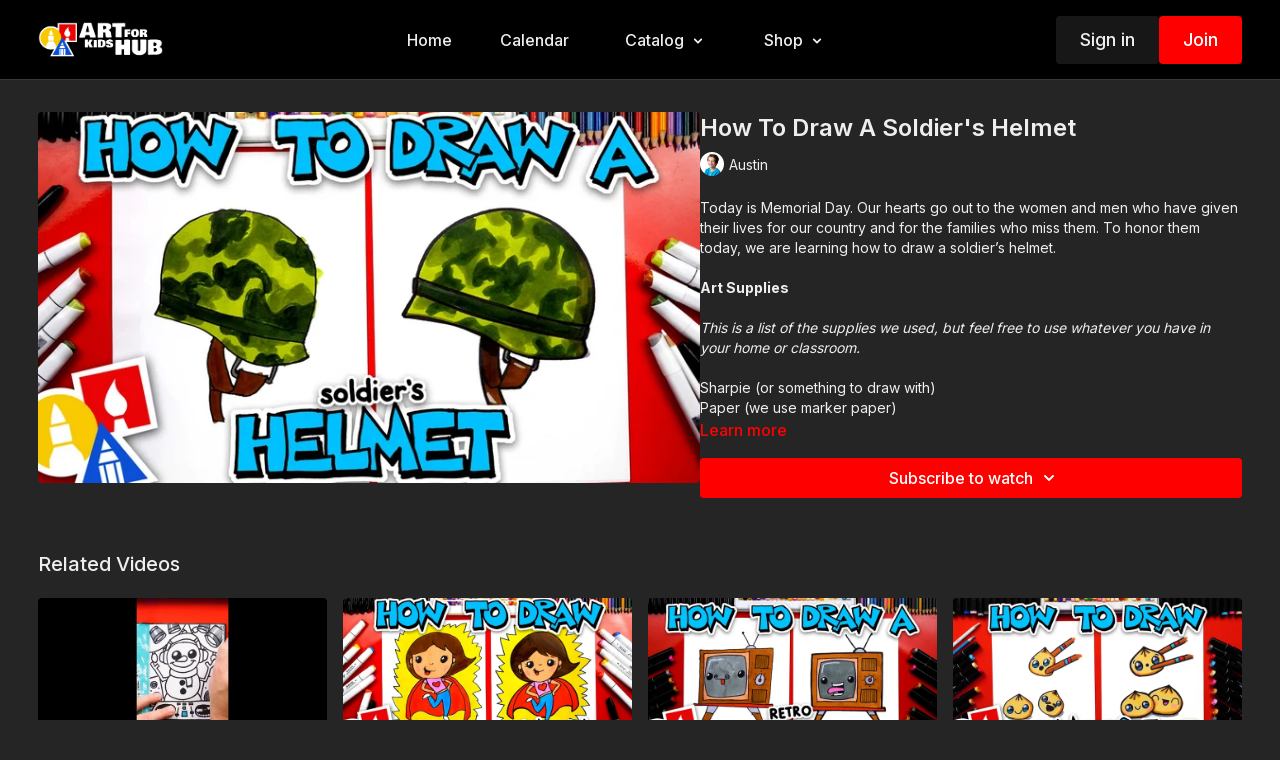

--- FILE ---
content_type: text/vnd.turbo-stream.html; charset=utf-8
request_url: https://artforkidshub.tv/programs/how-to-draw-a-soldiers-helmet.turbo_stream?playlist_position=thumbnails&preview=false
body_size: -262
content:
<turbo-stream action="update" target="program_show"><template>
  <turbo-frame id="program_player">
      <turbo-frame id="program_content" src="/programs/how-to-draw-a-soldiers-helmet/program_content?playlist_position=thumbnails&amp;preview=false">
</turbo-frame></turbo-frame></template></turbo-stream>

--- FILE ---
content_type: text/html; charset=utf-8
request_url: https://artforkidshub.tv/programs/how-to-draw-a-soldiers-helmet/related
body_size: 11939
content:
<turbo-frame id="program_related" target="_top">

    <div class="container " data-area="program-related-videos">
      <div class="cbt-related mt-8  pb-16">
        <div class="cbt-related-title text-xl font-medium">Related Videos</div>
          <div class="mt-5 grid grid-cols-1 sm:grid-cols-2 md:grid-cols-3 lg:grid-cols-4 xl:grid-cols-4 gap-x-4 gap-y-6">
              <div data-area="related-video-item" class="">
                <swiper-slide
  data-card="video_3376039"
  data-custom="content-card"
  class="self-start hotwired"
    data-short-description="Draw a snowman and then give him or her a job! I turned mine into a DJ, what job will you give yours?"
    data-author-title-0="Rob" data-author-permalink-0="author-U91Y1ZXajVI"
>

  <a class="card-image-container" data-turbo="true" data-turbo-prefetch="false" data-turbo-action="advance" data-turbo-frame="_top" onclick="window.CatalogAnalytics(&#39;clickContentItem&#39;, &#39;video&#39;, &#39;3376039&#39;, &#39;Related Videos&#39;); window.CatalogAnalytics(&#39;clickRelatedVideo&#39;, &#39;3376039&#39;, &#39;1&#39;, &#39;program_page&#39;)" href="/programs/sketchbook-challenge-snowman-with-a-job">
    <div class="image-container relative" data-test="catalog-card">
  <div class="relative image-content">
    <div aria-hidden="true" style="padding-bottom: 56%;"></div>
    <img loading="lazy" alt="Sketchbook Challenge - Snowman With A Job" decoding="async"
         src="https://alpha.uscreencdn.com/images/programs/3376039/horizontal/ca3153e9-41e3-4600-af04-1154ec911c4f.jpg?auto=webp&width=350"
         srcset="https://alpha.uscreencdn.com/images/programs/3376039/horizontal/ca3153e9-41e3-4600-af04-1154ec911c4f.jpg?auto=webp&width=350 350w,
            https://alpha.uscreencdn.com/images/programs/3376039/horizontal/ca3153e9-41e3-4600-af04-1154ec911c4f.jpg?auto=webp&width=700 2x,
            https://alpha.uscreencdn.com/images/programs/3376039/horizontal/ca3153e9-41e3-4600-af04-1154ec911c4f.jpg?auto=webp&width=1050 3x"
         class="card-image b-image absolute object-cover h-full top-0 left-0" style="opacity: 1;">
  </div>
    <div class="badge flex justify-center items-center text-white content-card-badge z-0">
      <span class="badge-item">00:37</span>
      <svg xmlns="http://www.w3.org/2000/svg" width="13" height="9" viewBox="0 0 13 9" fill="none" class="badge-item content-watched-icon" data-test="content-watched-icon">
  <path fill-rule="evenodd" clip-rule="evenodd" d="M4.99995 7.15142L12.0757 0.0756836L12.9242 0.924212L4.99995 8.84848L0.575684 4.42421L1.42421 3.57568L4.99995 7.15142Z" fill="currentColor"></path>
</svg>

    </div>

</div>
<div class="content-watched-overlay"></div>

</a>  <a class="card-title" data-turbo="true" data-turbo-prefetch="false" data-turbo-action="advance" data-turbo-frame="_top" title="Sketchbook Challenge - Snowman With A Job" aria-label="Sketchbook Challenge - Snowman With A Job" onclick="window.CatalogAnalytics(&#39;clickContentItem&#39;, &#39;video&#39;, &#39;3376039&#39;, &#39;Related Videos&#39;); window.CatalogAnalytics(&#39;clickRelatedVideo&#39;, &#39;3376039&#39;, &#39;1&#39;, &#39;program_page&#39;)" href="/programs/sketchbook-challenge-snowman-with-a-job">
    <span class="line-clamp-2">
      Sketchbook Challenge - Snowman With A Job
    </span>
</a></swiper-slide>


              </div>
              <div data-area="related-video-item" class="">
                <swiper-slide
  data-card="video_429455"
  data-custom="content-card"
  class="self-start hotwired"
    data-short-description="Mother&#39;s Day is coming up! Today, we&#39;re going to learn how to draw SUPERMOM! "
>

  <a class="card-image-container" data-turbo="true" data-turbo-prefetch="false" data-turbo-action="advance" data-turbo-frame="_top" onclick="window.CatalogAnalytics(&#39;clickContentItem&#39;, &#39;video&#39;, &#39;429455&#39;, &#39;Related Videos&#39;); window.CatalogAnalytics(&#39;clickRelatedVideo&#39;, &#39;429455&#39;, &#39;2&#39;, &#39;program_page&#39;)" href="/programs/how-to-draw-super-mom-mothers-day">
    <div class="image-container relative" data-test="catalog-card">
  <div class="relative image-content">
    <div aria-hidden="true" style="padding-bottom: 56%;"></div>
    <img loading="lazy" alt="How To Draw Super Mom - Mother&#39;s Day" decoding="async"
         src="https://alpha.uscreencdn.com/images/programs/429455/horizontal/9060_2Fcatalog_image_2F519172_2FXXxLsH7KTsCIaaM3TGqS_How-To-Draw-Super-Mom---Mothers-Day-thumbnail.jpg?auto=webp&width=350"
         srcset="https://alpha.uscreencdn.com/images/programs/429455/horizontal/9060_2Fcatalog_image_2F519172_2FXXxLsH7KTsCIaaM3TGqS_How-To-Draw-Super-Mom---Mothers-Day-thumbnail.jpg?auto=webp&width=350 350w,
            https://alpha.uscreencdn.com/images/programs/429455/horizontal/9060_2Fcatalog_image_2F519172_2FXXxLsH7KTsCIaaM3TGqS_How-To-Draw-Super-Mom---Mothers-Day-thumbnail.jpg?auto=webp&width=700 2x,
            https://alpha.uscreencdn.com/images/programs/429455/horizontal/9060_2Fcatalog_image_2F519172_2FXXxLsH7KTsCIaaM3TGqS_How-To-Draw-Super-Mom---Mothers-Day-thumbnail.jpg?auto=webp&width=1050 3x"
         class="card-image b-image absolute object-cover h-full top-0 left-0" style="opacity: 1;">
  </div>
    <div class="badge flex justify-center items-center text-white content-card-badge z-0">
      <span class="badge-item">08:32</span>
      <svg xmlns="http://www.w3.org/2000/svg" width="13" height="9" viewBox="0 0 13 9" fill="none" class="badge-item content-watched-icon" data-test="content-watched-icon">
  <path fill-rule="evenodd" clip-rule="evenodd" d="M4.99995 7.15142L12.0757 0.0756836L12.9242 0.924212L4.99995 8.84848L0.575684 4.42421L1.42421 3.57568L4.99995 7.15142Z" fill="currentColor"></path>
</svg>

    </div>

</div>
<div class="content-watched-overlay"></div>

</a>  <a class="card-title" data-turbo="true" data-turbo-prefetch="false" data-turbo-action="advance" data-turbo-frame="_top" title="How To Draw Super Mom - Mother&#39;s Day" aria-label="How To Draw Super Mom - Mother&#39;s Day" onclick="window.CatalogAnalytics(&#39;clickContentItem&#39;, &#39;video&#39;, &#39;429455&#39;, &#39;Related Videos&#39;); window.CatalogAnalytics(&#39;clickRelatedVideo&#39;, &#39;429455&#39;, &#39;2&#39;, &#39;program_page&#39;)" href="/programs/how-to-draw-super-mom-mothers-day">
    <span class="line-clamp-2">
      How To Draw Super Mom - Mother&#39;s Day
    </span>
</a></swiper-slide>


              </div>
              <div data-area="related-video-item" class="">
                <swiper-slide
  data-card="video_2110541"
  data-custom="content-card"
  class="self-start hotwired"
    data-short-description="Follow along with us and learn how to draw a funny cartoon of a retro tv!"
    data-author-title-0="Austin" data-author-permalink-0="author-NgM0uA7Z2AY"
>

  <a class="card-image-container" data-turbo="true" data-turbo-prefetch="false" data-turbo-action="advance" data-turbo-frame="_top" onclick="window.CatalogAnalytics(&#39;clickContentItem&#39;, &#39;video&#39;, &#39;2110541&#39;, &#39;Related Videos&#39;); window.CatalogAnalytics(&#39;clickRelatedVideo&#39;, &#39;2110541&#39;, &#39;3&#39;, &#39;program_page&#39;)" href="/programs/how-to-draw-a-retro-tv">
    <div class="image-container relative" data-test="catalog-card">
  <div class="relative image-content">
    <div aria-hidden="true" style="padding-bottom: 56%;"></div>
    <img loading="lazy" alt="How To Draw A Retro TV Cartoon" decoding="async"
         src="https://alpha.uscreencdn.com/images/programs/2110541/horizontal/How-To-Draw-A-Retro-tv-thumbnail.1677508074.jpg?auto=webp&width=350"
         srcset="https://alpha.uscreencdn.com/images/programs/2110541/horizontal/How-To-Draw-A-Retro-tv-thumbnail.1677508074.jpg?auto=webp&width=350 350w,
            https://alpha.uscreencdn.com/images/programs/2110541/horizontal/How-To-Draw-A-Retro-tv-thumbnail.1677508074.jpg?auto=webp&width=700 2x,
            https://alpha.uscreencdn.com/images/programs/2110541/horizontal/How-To-Draw-A-Retro-tv-thumbnail.1677508074.jpg?auto=webp&width=1050 3x"
         class="card-image b-image absolute object-cover h-full top-0 left-0" style="opacity: 1;">
  </div>
    <div class="badge flex justify-center items-center text-white content-card-badge z-0">
      <span class="badge-item">10:07</span>
      <svg xmlns="http://www.w3.org/2000/svg" width="13" height="9" viewBox="0 0 13 9" fill="none" class="badge-item content-watched-icon" data-test="content-watched-icon">
  <path fill-rule="evenodd" clip-rule="evenodd" d="M4.99995 7.15142L12.0757 0.0756836L12.9242 0.924212L4.99995 8.84848L0.575684 4.42421L1.42421 3.57568L4.99995 7.15142Z" fill="currentColor"></path>
</svg>

    </div>

</div>
<div class="content-watched-overlay"></div>

</a>  <a class="card-title" data-turbo="true" data-turbo-prefetch="false" data-turbo-action="advance" data-turbo-frame="_top" title="How To Draw A Retro TV Cartoon" aria-label="How To Draw A Retro TV Cartoon" onclick="window.CatalogAnalytics(&#39;clickContentItem&#39;, &#39;video&#39;, &#39;2110541&#39;, &#39;Related Videos&#39;); window.CatalogAnalytics(&#39;clickRelatedVideo&#39;, &#39;2110541&#39;, &#39;3&#39;, &#39;program_page&#39;)" href="/programs/how-to-draw-a-retro-tv">
    <span class="line-clamp-2">
      How To Draw A Retro TV Cartoon
    </span>
</a></swiper-slide>


              </div>
              <div data-area="related-video-item" class="">
                <swiper-slide
  data-card="video_3427988"
  data-custom="content-card"
  class="self-start hotwired"
    data-short-description="Follow along with us and learn how to draw dumplings for the Lunar New Year! This is a fun lesson to draw traditional food. "
    data-author-title-0="Austin" data-author-permalink-0="author-NgM0uA7Z2AY"
    data-author-title-1="Rob" data-author-permalink-1="author-U91Y1ZXajVI"
>

  <a class="card-image-container" data-turbo="true" data-turbo-prefetch="false" data-turbo-action="advance" data-turbo-frame="_top" onclick="window.CatalogAnalytics(&#39;clickContentItem&#39;, &#39;video&#39;, &#39;3427988&#39;, &#39;Related Videos&#39;); window.CatalogAnalytics(&#39;clickRelatedVideo&#39;, &#39;3427988&#39;, &#39;4&#39;, &#39;program_page&#39;)" href="/programs/how-to-draw-dumplings-lunar-new-year">
    <div class="image-container relative" data-test="catalog-card">
  <div class="relative image-content">
    <div aria-hidden="true" style="padding-bottom: 56%;"></div>
    <img loading="lazy" alt="How To Draw Dumplings For The Lunar New Year" decoding="async"
         src="https://alpha.uscreencdn.com/images/programs/3427988/horizontal/00ec3360-8802-4004-8069-3391738a1204.jpg?auto=webp&width=350"
         srcset="https://alpha.uscreencdn.com/images/programs/3427988/horizontal/00ec3360-8802-4004-8069-3391738a1204.jpg?auto=webp&width=350 350w,
            https://alpha.uscreencdn.com/images/programs/3427988/horizontal/00ec3360-8802-4004-8069-3391738a1204.jpg?auto=webp&width=700 2x,
            https://alpha.uscreencdn.com/images/programs/3427988/horizontal/00ec3360-8802-4004-8069-3391738a1204.jpg?auto=webp&width=1050 3x"
         class="card-image b-image absolute object-cover h-full top-0 left-0" style="opacity: 1;">
  </div>
    <div class="badge flex justify-center items-center text-white content-card-badge z-0">
      <span class="badge-item">05:03</span>
      <svg xmlns="http://www.w3.org/2000/svg" width="13" height="9" viewBox="0 0 13 9" fill="none" class="badge-item content-watched-icon" data-test="content-watched-icon">
  <path fill-rule="evenodd" clip-rule="evenodd" d="M4.99995 7.15142L12.0757 0.0756836L12.9242 0.924212L4.99995 8.84848L0.575684 4.42421L1.42421 3.57568L4.99995 7.15142Z" fill="currentColor"></path>
</svg>

    </div>

</div>
<div class="content-watched-overlay"></div>

</a>  <a class="card-title" data-turbo="true" data-turbo-prefetch="false" data-turbo-action="advance" data-turbo-frame="_top" title="How To Draw Dumplings For The Lunar New Year" aria-label="How To Draw Dumplings For The Lunar New Year" onclick="window.CatalogAnalytics(&#39;clickContentItem&#39;, &#39;video&#39;, &#39;3427988&#39;, &#39;Related Videos&#39;); window.CatalogAnalytics(&#39;clickRelatedVideo&#39;, &#39;3427988&#39;, &#39;4&#39;, &#39;program_page&#39;)" href="/programs/how-to-draw-dumplings-lunar-new-year">
    <span class="line-clamp-2">
      How To Draw Dumplings For The Lunar New Year
    </span>
</a></swiper-slide>


              </div>
          </div>
        </div>
      </div>
    </div>
</turbo-frame>

--- FILE ---
content_type: text/css
request_url: https://assets-gke.uscreencdn.com/vite/assets/storefront_hotwire-BGLc7EE4.css
body_size: 10769
content:
.themeless-featured-slide{background:-webkit-gradient(linear,left top,right top,color-stop(10%,hsl(from var(--ds-bg-overlay) h s l/.9)),color-stop(70%,hsl(from var(--ds-bg-overlay) h s l/.5)),to(hsl(from var(--ds-bg-overlay) h s l/.25)));background:linear-gradient(to right,hsl(from var(--ds-bg-overlay) h s l/.9) 10%,hsl(from var(--ds-bg-overlay) h s l/.5) 70%,hsl(from var(--ds-bg-overlay) h s l/.25))}@media screen and (min-width:1024px){.themeless-featured-slide{background:-webkit-gradient(linear,left top,right top,color-stop(10%,hsl(from var(--ds-bg-overlay) h s l/.9)),color-stop(35%,hsl(from var(--ds-bg-overlay) h s l/.6)),color-stop(55%,hsl(from var(--ds-bg-overlay) h s l/.15)),to(hsla(0,0%,100%,0)));background:linear-gradient(to right,hsl(from var(--ds-bg-overlay) h s l/.9) 10%,hsl(from var(--ds-bg-overlay) h s l/.6) 35%,hsl(from var(--ds-bg-overlay) h s l/.15) 55%,#fff0)}}.ui-featured-category__hotwired .swiper-wrapper{opacity:0;-webkit-transition:.3s;transition:.3s}.ui-featured-category__hotwired .swiper-slide-active{z-index:1}.swiper-initialized.ui-featured-category__hotwired .swiper-wrapper{opacity:1}.ui-featured-category-body{height:400px}@media screen and (min-width:1440px){.ui-featured-category-body{height:600px}}@media only screen and (min-width:1366px) and (max-width:1439px){.ui-featured-category-body{height:500px}}@media only screen and (min-width:449px) and (max-width:1365px){.ui-featured-category-body{height:450px}}@media only screen and (max-width:450px){.ui-featured-category{height:350px}}.swiper-wrapper{height:100%}.container{margin:0 auto}.slide-content{-webkit-box-sizing:border-box;box-sizing:border-box;height:100%}.slide-container{background-position:50%;background-size:cover;height:100%}.swiper-button{background-image:-webkit-gradient(linear,right top,left top,from(transparent),to(transparent));background-image:linear-gradient(270deg,transparent,transparent);opacity:0;-webkit-transition:opacity .1s ease-in-out,background-image .1s linear;transition:opacity .1s ease-in-out,background-image .1s linear;visibility:hidden}.swiper-button svg{height:25px;-webkit-transition:-webkit-transform .2s ease-in-out;transition:-webkit-transform .2s ease-in-out;transition:transform .2s ease-in-out;transition:transform .2s ease-in-out,-webkit-transform .2s ease-in-out}.swiper-button:hover svg{-webkit-transform:scale(1.5);transform:scale(1.5)}.ui-featured-category:hover .swiper-button{opacity:1}.slide-background-gradient{background:-webkit-gradient(linear,left top,left bottom,color-stop(20%,rgba(13,14,16,.4)),color-stop(30%,rgba(13,14,16,.5)),color-stop(55%,rgba(13,14,16,.6)),color-stop(80%,rgba(13,14,16,.8)));background:linear-gradient(#0d0e1066 20%,#0d0e1080 30%,#0d0e1099,#0d0e10cc 80%)}.featured-slides{height:100%;position:absolute;width:100%;z-index:4}.ui-featured-category{border-top-width:1px;margin:0;position:relative;width:100%;--tw-border-opacity:1;border-color:rgb(17 24 39/var(--tw-border-opacity))}.slide-background-image{background-position:50%;background-size:cover;height:100%;position:absolute;right:0;top:0;width:100%}.slide-background-image-img,.slide-item{height:100%;position:relative}.slide-item{display:-webkit-box;display:-ms-flexbox;display:flex;-webkit-box-orient:vertical;-webkit-box-direction:normal;-ms-flex-direction:column;flex-direction:column;-webkit-box-pack:center;-ms-flex-pack:center;-webkit-box-sizing:border-box;box-sizing:border-box;justify-content:center;padding:0 6% 15px;width:100%;z-index:2}.slide-item-wrapper{max-width:100%;width:100%}.featured-category-title{font-size:1.5rem;font-weight:700;line-height:2rem;line-height:1.5;margin:0;overflow:hidden;--tw-text-opacity:1;color:rgb(255 255 255/var(--tw-text-opacity))}.featured-slide-dot{border-radius:15px;cursor:pointer;height:10px;opacity:.15;width:10px}.featured-slide-dot-active{opacity:.75}.featured-category-short-description{color:var(--gray-300);display:none;font-size:13px;line-height:1.5;margin:1rem 0 0;padding:0}.u-button.featured-category-short-description{display:none}.swiper-pagination{-ms-flex-wrap:wrap;flex-wrap:wrap;margin:1.75rem -.25rem 0;position:relative}.swiper-pagination .swiper-pagination-bullet{margin:.25rem}@media screen and (max-width:992px){.swiper-pagination{position:absolute;visibility:hidden}}@media screen and (min-width:700px){.swiper-button{visibility:visible}.featured-category-short-description{display:inline;font-size:.875rem;line-height:1.25rem;margin:1rem 0 0;padding:0}.slide-background-image{display:-webkit-box;display:-ms-flexbox;display:flex;-webkit-box-pack:center;-ms-flex-pack:center;justify-content:center;-webkit-box-align:center;-ms-flex-align:center;align-items:center}.slide-item{padding:0}.slide-item-wrapper{max-width:28rem}.featured-category-title{font-size:22px;margin:0;max-height:70%;overflow-wrap:break-word}}@media screen and (min-width:1100px){.featured-category-title{font-size:26px}.slide-item-wrapper{max-width:32rem}.featured-category-short-description{font-size:1rem;line-height:1.5rem}}@media screen and (min-width:1330px){.featured-category-title{font-size:36px}.slide-item-wrapper{max-width:36rem}.featured-category-short-description{font-size:18px}}@media screen and (min-width:600px){.ui-featured-category:hover .arrow-left,.ui-featured-category:hover .arrow-right{display:-webkit-box;display:-ms-flexbox;display:flex}}.arrow-left svg,.arrow-right svg{stroke:#fff}@media only screen and (max-width:450px){.featured-category-title{font-size:1.25rem;line-height:1.75rem}.ui-featured-category .swiper-button{opacity:1;padding:0 16px;visibility:unset}}.community-page .layout{max-width:940px}@media screen and (min-width:650px){.community-page .user-profile-widget-edit{-webkit-box-ordinal-group:-9998;-ms-flex-order:-9999;order:-9999}}.community-page .new-post-search{padding:16px 20px}@media screen and (min-width:650px){.community-page .new-post-search{padding:0}.community-page .text-wrap{padding:24px}}.community-page .posts-wrap{margin-top:1rem;width:100%}.community-page .default-flex-basis,.community-page .posts-wrap{-ms-flex-preferred-size:564px;flex-basis:564px}.community-page .community-content-wrapper{display:block}.community-page.group\/with-header .community-content-wrapper{display:contents}@media screen and (min-width:650px){.community-page .posts-wrap{margin-top:2.5rem}}.community-page .posts-show-wrapper .post-form-widget #post_form>div{border-width:1px 0}@media (min-width:1024px){.community-page .posts-show-wrapper .post-form-widget #post_form>div{padding-left:8rem;padding-right:8rem}}.community-page .posts-show-wrapper .post-comments-wrapper>ds-icon{display:block}@media (min-width:1024px){.community-page .posts-show-wrapper .post-comments-wrapper>ds-icon{padding-left:7rem;padding-right:7rem}}.community-page .posts-show-wrapper .post-comments-wrapper turbo-frame>ds-icon{display:block}@media (min-width:1024px){.community-page .posts-show-wrapper .post-comments-wrapper turbo-frame>ds-icon{padding-left:7rem;padding-right:7rem}.community-page .posts-show-wrapper .likes-top-border{display:none}.community-page .posts-show-wrapper .comment-internals .mention-form{padding:1rem 0}.community-page .posts-show-wrapper #post_form_controller_container{border-style:none;padding-left:7rem;padding-right:7rem}}.community-page .posts-show-wrapper .post-title{pointer-events:none}.community-page .pagination-wrap{margin-left:1.5rem;margin-right:1.5rem}@media screen and (min-width:650px){.community-page .pagination-wrap{margin-left:0;margin-right:0}}.community-page .filter-search{border:1px solid var(--gray-300);border-radius:2.5rem;color:var(--black);display:block;font-size:1rem;height:2.5rem;line-height:1.5rem;outline:none!important;padding:.5rem 2.75rem}.community-page .gallery-wrap{height:14.55rem}@media screen and (min-width:650px){.community-page .gallery-wrap{height:19.75rem}}.community-page .action-button{padding-left:5.5rem;padding-right:5.5rem}.dark .community-page .filter-search,.dark .community-page .post-body h1,.dark .community-page .post-body h2,.dark .community-page .post-body h3,.dark .community-page .post-body h4,.dark .community-page .post-body h5,.dark .community-page .post-body p{color:var(--gray-100)}.community-page .icon-favorite{height:1rem;width:14px;fill:transparent}.community-page .icon-favorite-fill{color:var(--red-600);fill:var(--red-600)}.community-page .form-attached-video-preview .truncate-overflow{--max-lines:1;--lh:.75rem;max-height:calc(var(--lh)*var(--max-lines));overflow:hidden}.community-page .truncate-overflow{--max-lines:4;--lh:1.25rem;max-height:calc(var(--lh)*var(--max-lines));overflow:hidden}@media screen and (min-width:650px){.community-page .truncate-overflow{--max-lines:4;--lh:1.5rem;max-height:calc(var(--lh)*var(--max-lines));overflow:hidden}}.community-page .clear-button-wrap{right:12px;top:8px}.community-page .clear-button{cursor:pointer;display:block;line-height:1;padding:4px;-webkit-transition:all .3s;transition:all .3s}@media screen and (min-width:650px){.community-page .empty-col{-ms-flex-preferred-size:344px;flex-basis:344px;-ms-flex-negative:20;flex-shrink:20;margin-right:2rem}}.community-page a.disabled{background:var(--gray-500)!important;border-color:var(--gray-500)!important;color:var(--light)!important;cursor:not-allowed;opacity:.5}.community-page #search::-webkit-input-placeholder{color:var(--gray-500);font-size:16px;line-height:24px}.community-page #search::-moz-placeholder{color:var(--gray-500);font-size:16px;line-height:24px}.community-page #search:-ms-input-placeholder{color:var(--gray-500);font-size:16px;line-height:24px}.community-page #search::-ms-input-placeholder{color:var(--gray-500);font-size:16px;line-height:24px}.community-page #search::placeholder{color:var(--gray-500);font-size:16px;line-height:24px}.dark .community-page #search::-webkit-input-placeholder{color:var(--gray-400);font-size:16px;line-height:24px}.dark .community-page #search::-moz-placeholder{color:var(--gray-400);font-size:16px;line-height:24px}.dark .community-page #search:-ms-input-placeholder{color:var(--gray-400);font-size:16px;line-height:24px}.dark .community-page #search::-ms-input-placeholder{color:var(--gray-400);font-size:16px;line-height:24px}.dark .community-page #search::placeholder{color:var(--gray-400);font-size:16px;line-height:24px}.community-page .blurred{-webkit-filter:blur(20px);filter:blur(20px)}.community-page .ProseMirror{font-size:12px;max-width:85%;word-break:break-word}.community-page .ProseMirror p{font-size:14px}.community-page div.editor-content{min-height:auto}.community-page .comment-body ol+p,.community-page .comment-body p+p,.community-page .comment-body ul+p,.community-page div.editor-content ol+p,.community-page div.editor-content ol+ul,.community-page div.editor-content p+p,.community-page div.editor-content ul+ol,.community-page div.editor-content ul+p{margin-top:0;padding-top:1.25rem}.community-page .direct-message-body div.editor-content p+p{padding-top:0}.community-page .comment-body ol,.community-page .comment-body ul,.community-page div.editor-content ol,.community-page div.editor-content ul{margin:0}.community-page .comment-body{max-width:320px}.community-page .comment-body a{color:var(--primary)}@media screen and (min-width:650px){.community-page .comment-body{max-width:450px}}.community-page .highlighted-mention{background-color:rgb(var(--primary-rgb),.1);border-radius:.25rem;color:var(--primary);padding:.25rem}.community-page .admin-likes-wrapper .admin-liked-heart{margin-right:-7px;z-index:20;stroke:#fff}.community-page .admin-likes-wrapper .admin-likes-avatar,.roles-list-wrapper .roles-list-user-avatar{border-radius:50%;margin-right:-5px;width:24px}.community-page .admin-likes-wrapper .admin-likes-avatar:last-child,.roles-list-wrapper .roles-list-user-avatar:last-child{margin-right:0}.community-page .likes-bar{position:relative}.community-page .users-liked-popover-wrapper{min-width:201px;visibility:hidden;z-index:1}.community-page .likes-bar .users-liked-popover{min-width:201px;opacity:0;-webkit-transform:translateY(-10px);transform:translateY(-10px);-webkit-transition:all .2s ease;transition:all .2s ease;visibility:hidden;z-index:1}.community-page .show-popover .users-liked-popover-wrapper{visibility:visible;z-index:50}.community-page .show-popover .users-liked-popover-wrapper .users-liked-popover{opacity:1;-webkit-transform:translateY(0);transform:translateY(0);visibility:visible;z-index:50}.community-page .admin-badge{color:#27b86f;fill:#27b86f}.community-page .location-icon{color:#ed0b0b;fill:#ed0b0b}.community-page .comment-internals:hover .comment-controls-wrap,.community-page .reply:hover .reply-comment-controls-wrap{display:block}.community-page .attached-video-play-button,.community-page .attached-video-unavailable-button{bottom:0;display:-webkit-box;display:-ms-flexbox;display:flex;height:32px;left:0;margin:auto;position:absolute;right:0;top:0;width:32px;-webkit-box-align:center;-ms-flex-align:center;align-items:center;-ms-flex-pack:distribute;justify-content:space-around}.community-page .channels .active{background-color:var(--white);border-radius:.5rem}.community-page #community_left_block.is-profile .active{background-color:transparent}.dark .community-page .channels .active{background-color:var(--gray-800)}.community-page .left-menu .active{background-color:var(--white);border-radius:.5rem}.dark .community-page .left-menu .active{background-color:var(--gray-800)}.group\/without-header .left-menu .active{background-color:transparent!important}.truncate-horizontal-pinned-overflow{--max-lines:3;--lh:1.25rem;display:-webkit-box;max-height:calc(var(--lh)*var(--max-lines));overflow:hidden;-webkit-line-clamp:3;-webkit-box-orient:vertical}swiper-slide .truncate-horizontal-pinned-overflow{--max-lines:1;-webkit-line-clamp:1}.pinned-post-min-width{min-width:16.5rem}.profile-url{color:var(--ds-fg-default)}.sticky-header-challenges-wrapper .challenge-banner,.sticky-header-challenges-wrapper .community-challenge-widget{border-radius:0}.community-page .notification-center-popup>div{border-radius:.75rem}summary::-webkit-details-marker{display:none}.community-sticky-header #notifications-button,.community-sticky-header #notifications-mobile-button{--ds-primary-fg:var(--ds-fg-default);--ds-primary-contrast:var(--ds-fg-default);background-color:transparent}.community-sticky-header #notifications-mobile-button{height:2.5rem;width:2.5rem}@media (min-width:640px){#community-right-block,#community_left_block,.community-navigation{scrollbar-color:transparent transparent;scrollbar-width:thin;-webkit-transition:scrollbar-color .15s ease-in-out;transition:scrollbar-color .15s ease-in-out}#community-right-block:hover,#community_left_block:hover,.community-navigation:hover{scrollbar-color:var(--ds-fg-muted) transparent}}.sortable-ghost{--tw-shadow:0 10px 15px -3px rgba(0,0,0,.1),0 4px 6px -4px rgba(0,0,0,.1);--tw-shadow-colored:0 10px 15px -3px var(--tw-shadow-color),0 4px 6px -4px var(--tw-shadow-color);-webkit-box-shadow:0 0 #0000,0 0 #0000,var(--tw-shadow);box-shadow:0 0 #0000,0 0 #0000,var(--tw-shadow);-webkit-box-shadow:var(--tw-ring-offset-shadow,0 0 #0000),var(--tw-ring-shadow,0 0 #0000),var(--tw-shadow);box-shadow:var(--tw-ring-offset-shadow,0 0 #0000),var(--tw-ring-shadow,0 0 #0000),var(--tw-shadow)}.sortable-chosen{-webkit-box-shadow:none;box-shadow:none}@-webkit-keyframes fade-out{0%{opacity:1}to{opacity:0}}@keyframes fade-out{0%{opacity:1}to{opacity:0}}.content-row{max-width:inherit;padding:0 3%;width:100%}.catalog-area{padding-bottom:80px}.category-group,.programs{display:-webkit-box;display:-ms-flexbox;display:flex}.category-group{width:100%;-webkit-box-orient:vertical;-webkit-box-direction:normal;-ms-flex-direction:column;flex-direction:column}@media screen and (max-width:600px){.catalog{margin:0}}.catalog-row-overflow{overflow:visible}@media screen and (min-width:1200px){.catalog-row-overflow{overflow:hidden}}.catalog-constrained .skeleton-category-carousel{overflow:visible}@media screen and (min-width:1200px){.catalog-constrained .skeleton-category-carousel{overflow:hidden}}.catalog-area,.dark .catalog-area{background-color:var(--ds-bg-default)}.dark .catalog-area{width:100%}@media screen and (min-width:1601px){.catalog-constrained .catalog-area,.catalog-constrained .catalog-filter-preloader{margin:0 auto;max-width:1600px}.catalog-constrained .catalog-max-width{margin-inline:auto;max-width:1600px}.catalog-constrained .content-row{padding:0 32px}.catalog-constrained .catalog-filter-preloader{padding-left:32px;padding-right:32px}}@media screen and (min-width:1921px){.catalog-constrained .catalog-area,.catalog-constrained .catalog-filter-preloader,.catalog-constrained .catalog-max-width{max-width:1920px}}@media screen and (min-width:2501px){.catalog-constrained .catalog-area,.catalog-constrained .catalog-filter-preloader,.catalog-constrained .catalog-max-width{max-width:2200px}}.category-see-all{display:none;font-size:12px}.category-flex{display:-webkit-box;display:-ms-flexbox;display:flex;-webkit-box-pack:justify;-ms-flex-pack:justify;justify-content:space-between;-webkit-box-align:baseline;-ms-flex-align:baseline;align-items:baseline;margin:0 auto;max-width:inherit;padding:15px 0;width:100%}.category-title{font-size:22px;margin-top:15px}.dot-indication{height:3px;opacity:.25;width:7px}.dot-indication-active{opacity:1}.dots{display:-webkit-box;display:-ms-flexbox;display:flex;-webkit-box-align:center;-ms-flex-align:center;align-items:center;margin-right:10px}.dots div{margin-right:2px}@media screen and (min-width:600px){.category-title{font-size:24px}.category-see-all{display:-webkit-box;display:-ms-flexbox;display:flex;font-size:14px}}@media screen and (min-width:992px){.category-flex{padding-bottom:23px;padding-top:28px}}.light .category-see-all a,.light .category-title{color:var(--black)}.light .dot-indication{background-color:#000000b3}.dark .category-see-all a,.dark .category-title{color:var(--white)!important}.dark .dot-indication{background-color:#ffffffb3}.tooltip{display:inline-block;position:relative}.tooltip .tooltiptext{border-radius:.25rem;border-style:solid;border-width:1px;--tw-border-opacity:1;border-color:rgb(229 231 235/var(--tw-border-opacity));--tw-bg-opacity:1;background-color:rgb(255 255 255/var(--tw-bg-opacity));font-size:.875rem;line-height:1.25rem;padding:.75rem;text-align:center;--tw-text-opacity:1;color:rgb(17 24 39/var(--tw-text-opacity))}.tooltip .tooltiptext:is(.dark *){--tw-border-opacity:1;border-color:rgb(55 65 81/var(--tw-border-opacity));--tw-bg-opacity:1;background-color:rgb(31 41 55/var(--tw-bg-opacity));--tw-text-opacity:1;color:rgb(107 114 128/var(--tw-text-opacity));--tw-shadow:0 0 #0000;--tw-shadow-colored:0 0 #0000;-webkit-box-shadow:0 0 #0000,0 0 #0000,var(--tw-shadow);box-shadow:0 0 #0000,0 0 #0000,var(--tw-shadow);-webkit-box-shadow:var(--tw-ring-offset-shadow,0 0 #0000),var(--tw-ring-shadow,0 0 #0000),var(--tw-shadow);box-shadow:var(--tw-ring-offset-shadow,0 0 #0000),var(--tw-ring-shadow,0 0 #0000),var(--tw-shadow)}.tooltip .tooltiptext{-webkit-box-shadow:0 2px 4px rgba(199,206,213,.4);box-shadow:0 2px 4px #c7ced566;left:110%;position:absolute;top:-200%;visibility:hidden;width:300px;z-index:1}.tooltip:hover .tooltiptext{visibility:visible}@media only screen and (max-width:800px){.tooltip .tooltiptext{border-radius:.25rem;border-style:solid;border-width:1px;--tw-border-opacity:1;border-color:rgb(229 231 235/var(--tw-border-opacity));--tw-bg-opacity:1;background-color:rgb(255 255 255/var(--tw-bg-opacity));font-size:.875rem;line-height:1.25rem;padding:.75rem;text-align:center;--tw-text-opacity:1;color:rgb(17 24 39/var(--tw-text-opacity))}.tooltip .tooltiptext:is(.dark *){--tw-border-opacity:1;border-color:rgb(55 65 81/var(--tw-border-opacity));--tw-bg-opacity:1;background-color:rgb(31 41 55/var(--tw-bg-opacity));--tw-text-opacity:1;color:rgb(107 114 128/var(--tw-text-opacity));--tw-shadow:0 0 #0000;--tw-shadow-colored:0 0 #0000;-webkit-box-shadow:0 0 #0000,0 0 #0000,var(--tw-shadow);box-shadow:0 0 #0000,0 0 #0000,var(--tw-shadow);-webkit-box-shadow:var(--tw-ring-offset-shadow,0 0 #0000),var(--tw-ring-shadow,0 0 #0000),var(--tw-shadow);box-shadow:var(--tw-ring-offset-shadow,0 0 #0000),var(--tw-ring-shadow,0 0 #0000),var(--tw-shadow)}.tooltip .tooltiptext{-webkit-box-shadow:0 2px 4px rgba(199,206,213,.4);box-shadow:0 2px 4px #c7ced566;left:50%;margin-left:-60px;top:100%;width:120px}}.carousel-preloading .swiper-slide{-webkit-margin-end:18px;margin-inline-end:18px}.catalog-constrained .carousel-preloading .swiper-slide{width:calc(80% - 3.6px)}@media screen and (min-width:600px){.carousel-preloading .swiper-slide{width:calc(50% - 9px)}.catalog-constrained .carousel-preloading .swiper-slide{width:100%}}@media screen and (min-width:640px){.catalog-constrained .carousel-preloading .swiper-slide{width:calc(50% - 9px)}}@media screen and (min-width:992px){.carousel-preloading .swiper-slide,.catalog-constrained .carousel-preloading .swiper-slide{width:calc(33.33333% - 12px)}}@media screen and (min-width:1200px){.carousel-preloading .swiper-slide,.catalog-constrained .carousel-preloading .swiper-slide{width:calc(25% - 13.5px)}}@media screen and (min-width:1400px){.catalog-constrained .carousel-preloading .swiper-slide{width:calc(20% - 14.4px)}}@media screen and (min-width:1600px){.carousel-preloading .swiper-slide{width:calc(20% - 14.4px)}}@media screen and (min-width:1900px){.carousel-preloading .swiper-slide,.catalog-constrained .carousel-preloading .swiper-slide{width:calc(16.66667% - 15px)}}@media screen and (min-width:2300px){.carousel-preloading .swiper-slide,.catalog-constrained .carousel-preloading .swiper-slide{width:calc(14.28571% - 15.42857px)}}.image-container{border-radius:3px;overflow:hidden;position:relative}.card-image-container{background:#0000001a;background:-webkit-gradient(linear,left top,right top,color-stop(8%,rgba(0,0,0,.13)),color-stop(18%,rgba(0,0,0,.12)),color-stop(33%,rgba(0,0,0,.11)));background:linear-gradient(90deg,#00000021 8%,#0000001f 18%,#0000001c 33%);border-radius:4px;display:block;line-height:0;position:relative;-webkit-transition:all .2s ease-in-out;transition:all .2s ease-in-out}.card-image-container-hover{z-index:2}.card-image-container-hover,.card-image-container-hover a{display:block;height:100%;left:0;position:absolute;top:0;width:100%}.ui-card{display:inline-block;margin-right:10px;min-width:calc(83.33333% - 25px)!important;width:calc(83.33333% - 25px)!important;will-change:transform}.ui-card:hover .card-image-container{-webkit-transform:scale(1.076);transform:scale(1.076)}.ui-card:first-child{margin-left:0}.card-author,.card-title{font-family:-apple-system,BlinkMacSystemFont,Helvetica,Arial,sans-serif}.card-author{display:none;font-size:11px;margin-top:6px;position:relative;white-space:normal;z-index:3}.card-title{display:block;font-size:13px;font-weight:500;margin-top:3px;overflow:hidden;text-overflow:ellipsis;white-space:normal}.card-with-opacity{opacity:.5}.card-image-container img{border-radius:3px;height:auto;max-width:100%;width:100%;user-drag:none}@supports ((-o-object-fit:cover) or (object-fit:cover)){.image-container img{bottom:0;height:100%;left:0;-o-object-fit:cover;object-fit:cover;right:0;top:0;width:100%}}.ui-card-full-width{position:relative}.ui-card-full-width .card-title{font-size:15px}.ui-card-full-width .card-author{font-size:13px}.ui-card-full-width:hover .card-image-container{-webkit-transform:scale(1.03);transform:scale(1.03)}.progress{height:4px}@media screen and (min-width:300px){.ui-card{margin-right:10px;min-width:calc(45.45455% - 13.63636px)!important;width:calc(45.45455% - 13.63636px)!important}}@media screen and (min-width:430px){.ui-card .card-title,.ui-card-full-width .card-title{font-size:14px;margin-top:10px}.ui-card .card-author,.ui-card-full-width .card-author{display:-webkit-box;display:-ms-flexbox;display:flex;font-size:12px}}@media screen and (min-width:600px){.ui-card .card-title,.ui-card-full-width .card-title{font-size:16px}.ui-card .card-author,.ui-card-full-width .card-author{font-size:13px}.ui-card{margin-right:10px;min-width:245px!important;width:245px!important}.ui-card:hover .card-image-container{-webkit-box-shadow:12px 0 15px -4px rgba(0,0,0,.8),-12px 0 8px -4px rgba(0,0,0,.8);box-shadow:12px 0 15px -4px #000c,-12px 0 8px -4px #000c;-webkit-transform:scale(1.076);transform:scale(1.076)}.ui-card-full-width:hover .card-image-container{-webkit-transform:scale(1.02);transform:scale(1.02)}}.dark .card-image-container{background:#ffffff1a;background:-webkit-gradient(linear,left top,right top,color-stop(8%,hsla(0,0%,100%,.13)),color-stop(18%,hsla(0,0%,100%,.12)),color-stop(33%,hsla(0,0%,100%,.11)));background:linear-gradient(90deg,#ffffff21 8%,#ffffff1f 18%,#ffffff1c 33%)}.dark .card-title{color:var(--white)}.dark .card-author{color:var(--gray-400)}.dark .ui-card:hover .card-image-container{-webkit-box-shadow:12px 0 15px -4px rgba(0,0,0,.8),-12px 0 8px -4px rgba(0,0,0,.8);box-shadow:12px 0 15px -4px #000c,-12px 0 8px -4px #000c}.dark .content-watched-overlay,.dark .hotwired .content-watched-overlay{background-color:#000000a3}.light .card-title{color:var(--gray-700)!important}.light .card-author{color:var(--gray-400)!important}.light .ui-card:hover .card-image-container{-webkit-box-shadow:12px 0 15px -4px hsla(0,0%,100%,.8),-12px 0 8px -4px hsla(0,0%,100%,.8);box-shadow:12px 0 15px -4px #fffc,-12px 0 8px -4px #fffc}.content-card-badge{bottom:.5rem;position:absolute;right:.5rem;z-index:1}.badge{background-color:#0009;border-radius:.25rem;-webkit-box-sizing:border-box;box-sizing:border-box;color:var(--white);display:-webkit-box;display:-ms-flexbox;display:flex;font-size:.75rem;line-height:1;min-height:1.5rem;padding:.25rem .5rem}.badge-item{margin-bottom:auto;margin-top:auto;-webkit-margin-end:.25rem;margin-inline-end:.25rem}.badge-item:last-child{-webkit-margin-end:0;margin-inline-end:0}.badge-live-event{background-color:var(--red-600)}.hotwired .content-watched-overlay{display:none;top:0;right:0;bottom:0;left:0;position:absolute;z-index:1;--tw-bg-opacity:1;background-color:rgb(255 255 255/var(--tw-bg-opacity));opacity:.75}.u-button.hotwired .content-watched-overlay,.hotwired .content-watched-icon{display:none}.u-dropdown-body{border-radius:.25rem;overflow-y:auto;position:absolute;z-index:50;--tw-border-opacity:1;border-color:rgb(209 213 219/var(--tw-border-opacity));border-style:solid;border-width:1px;margin-top:.25rem;right:0;--tw-shadow:0 1px 3px 0 rgba(0,0,0,.1),0 1px 2px -1px rgba(0,0,0,.1);--tw-shadow-colored:0 1px 3px 0 var(--tw-shadow-color),0 1px 2px -1px var(--tw-shadow-color);-webkit-box-shadow:0 0 #0000,0 0 #0000,var(--tw-shadow);box-shadow:0 0 #0000,0 0 #0000,var(--tw-shadow);-webkit-box-shadow:var(--tw-ring-offset-shadow,0 0 #0000),var(--tw-ring-shadow,0 0 #0000),var(--tw-shadow);box-shadow:var(--tw-ring-offset-shadow,0 0 #0000),var(--tw-ring-shadow,0 0 #0000),var(--tw-shadow);-webkit-transition-duration:.15s;transition-duration:.15s;-webkit-transition-property:color,background-color,border-color,text-decoration-color,fill,stroke,opacity,backdrop-filter,-webkit-box-shadow,-webkit-transform,-webkit-filter;transition-property:color,background-color,border-color,text-decoration-color,fill,stroke,opacity,backdrop-filter,-webkit-box-shadow,-webkit-transform,-webkit-filter;transition-property:color,background-color,border-color,text-decoration-color,fill,stroke,opacity,box-shadow,transform,filter,backdrop-filter;transition-property:color,background-color,border-color,text-decoration-color,fill,stroke,opacity,box-shadow,transform,filter,backdrop-filter,-webkit-box-shadow,-webkit-transform,-webkit-filter;-webkit-transition-timing-function:cubic-bezier(.4,0,.2,1);transition-timing-function:cubic-bezier(.4,0,.2,1);width:-webkit-max-content;width:-moz-max-content;width:max-content}.u-dropdown-body,.u-dropdown-body-top{-webkit-transform:translate(var(--tw-translate-x),var(--tw-translate-y)) rotate(var(--tw-rotate)) skewX(var(--tw-skew-x)) skewY(var(--tw-skew-y)) scaleX(var(--tw-scale-x)) scaleY(var(--tw-scale-y));transform:translate(var(--tw-translate-x),var(--tw-translate-y)) rotate(var(--tw-rotate)) skew(var(--tw-skew-x)) skewY(var(--tw-skew-y)) scaleX(var(--tw-scale-x)) scaleY(var(--tw-scale-y))}.u-dropdown-body-top{margin-top:-.25rem;top:0;--tw-translate-y:-100%}.u-dropdown-item{cursor:pointer;display:block;width:100%;--tw-bg-opacity:1;background-color:rgb(255 255 255/var(--tw-bg-opacity));padding:.5rem 1rem;text-align:left}.u-dropdown-item[disabled]{cursor:wait}.u-dropdown-item:hover{--tw-bg-opacity:1;background-color:rgb(243 244 246/var(--tw-bg-opacity))}[data-watched=true] .watched\:block,[data-watched=true].watched\:block{display:block}[data-watched=true] .watched\:inline,[data-watched=true].watched\:inline{display:inline}.u-button [data-watched=true].watched\:hidden,.u-button[data-watched=true] .watched\:hidden,[data-watched=true] .watched\:hidden,[data-watched=true].watched\:hidden{display:none}[data-watched=true] .watched\:text-green-600,[data-watched=true].watched\:text-green-600{--tw-text-opacity:1;color:rgb(22 163 74/var(--tw-text-opacity))}.hotwired .icon-favorite{fill:transparent}.hotwired .icon-favorite-fill{fill:var(--red-600);color:var(--red-600)}.catalog-page{overflow-x:clip}.skeleton-card{-ms-flex-negative:0;-webkit-animation:pulse 2.4s infinite;animation:pulse 2.4s infinite;background-color:var(--ds-bg-subtle);background-color:var(--ds-skeleton-background-color,var(--ds-bg-subtle));border-radius:4px;flex-shrink:0}.skeleton-wrapper{display:-webkit-box;display:-ms-flexbox;display:flex;-webkit-box-pack:center;-ms-flex-pack:center;justify-content:center;-webkit-box-align:center;-ms-flex-align:center;align-items:center;background-color:var(--ds-bg-default);background-color:var(--ds-skeleton-wrapper-background-color,var(--ds-bg-default));width:100%}.skeleton-wrapper__gray{background-color:var(--ds-bg-subtle);background-color:var(--ds-skeleton-wrapper-background-color,var(--ds-bg-subtle))}@-webkit-keyframes pulse{0%{opacity:1}50%{opacity:.5}75%{opacity:1}to{opacity:1}}@keyframes pulse{0%{opacity:1}50%{opacity:.5}75%{opacity:1}to{opacity:1}}.category-carousel__title{height:36px;width:210px}.category-carousel__title-wrapper{padding-bottom:15px;width:100%}.skeleton-category-carousel{padding:15px 0;width:100%}@media screen and (min-width:992px){.skeleton-category-carousel{padding-bottom:28px;padding-top:28px}.category-carousel__title-wrapper{padding-bottom:23px}}.category-carousel__grid{display:-webkit-box;display:-ms-flexbox;display:flex;margin-left:-9px;margin-right:-9px;width:100%}.category-carousel__slide{margin:0 9px;width:100%;-ms-flex-negative:0;-webkit-animation:pulse 2.4s infinite;animation:pulse 2.4s infinite;border-radius:4px;flex-shrink:0}.catalog-constrained .category-carousel__slide{width:calc(80% - 3.6px)}@media screen and (min-width:600px){.category-carousel__slide{width:calc(50% - 9px)}.catalog-constrained .category-carousel__slide{width:100%}}@media screen and (min-width:640px){.catalog-constrained .category-carousel__slide{width:calc(50% - 9px)}}@media screen and (min-width:992px){.catalog-constrained .category-carousel__slide,.category-carousel__slide{width:calc(33.33333% - 12px)}}@media screen and (min-width:1200px){.catalog-constrained .category-carousel__slide,.category-carousel__slide{width:calc(25% - 13.5px)}}@media screen and (min-width:1400px){.catalog-constrained .category-carousel__slide{width:calc(20% - 14.4px)}}@media screen and (min-width:1600px){.category-carousel__slide{width:calc(20% - 14.4px)}}@media screen and (min-width:1900px){.catalog-constrained .category-carousel__slide,.category-carousel__slide{width:calc(16.66667% - 15px)}}@media screen and (min-width:2300px){.catalog-constrained .category-carousel__slide,.category-carousel__slide{width:calc(14.28571% - 15.42857px)}}.category-carousel__slide-height{padding-bottom:60%}.catalog-filter-preloader{display:-webkit-box;display:-ms-flexbox;display:flex;height:66px;padding:.75rem 3%;-webkit-box-pack:justify;-ms-flex-pack:justify;justify-content:space-between}.catalog-filter-preloader__filters{height:40px;width:105px}.catalog-filter-preloader__search{height:40px;width:200px}.hotwired .reset-tailwind ol,.hotwired .reset-tailwind ul{margin-bottom:.75rem;margin-left:2.5rem;margin-top:.75rem;padding:0}.hotwired .reset-tailwind ul{list-style-type:disc}.hotwired .reset-tailwind ol{list-style-type:decimal}.hotwired .reset-tailwind a{color:var(--primary);text-decoration-line:underline}.hotwired .reset-tailwind h3{font-size:1.125rem;line-height:1.75rem}.hotwired .reset-tailwind blockquote{border-left-width:4px;margin-bottom:.25rem;margin-top:.25rem;--tw-border-opacity:1;border-color:rgb(156 163 175/var(--tw-border-opacity));padding-left:.75rem}.hotwired .reset-tailwind p{margin-bottom:.5rem}.u-button{cursor:pointer;display:-webkit-inline-box;display:-ms-inline-flexbox;display:inline-flex;-webkit-box-align:center;-ms-flex-align:center;align-items:center;-webkit-box-pack:center;-ms-flex-pack:center;-webkit-animation-duration:.2s;animation-duration:.2s;border-radius:.25rem;font-weight:500;justify-content:center;-webkit-transition-duration:.2s;transition-duration:.2s;-webkit-transition-property:color,background-color,border-color,text-decoration-color,fill,stroke,opacity,backdrop-filter,-webkit-box-shadow,-webkit-transform,-webkit-filter;transition-property:color,background-color,border-color,text-decoration-color,fill,stroke,opacity,backdrop-filter,-webkit-box-shadow,-webkit-transform,-webkit-filter;transition-property:color,background-color,border-color,text-decoration-color,fill,stroke,opacity,box-shadow,transform,filter,backdrop-filter;transition-property:color,background-color,border-color,text-decoration-color,fill,stroke,opacity,box-shadow,transform,filter,backdrop-filter,-webkit-box-shadow,-webkit-transform,-webkit-filter;-webkit-transition-timing-function:cubic-bezier(.4,0,.2,1);transition-timing-function:cubic-bezier(.4,0,.2,1)}.u-button.hidden{display:none}.u-button-base{height:2.5rem;padding-left:1rem;padding-right:1rem}.u-button-sm{height:2rem;padding-left:.75rem;padding-right:.75rem}.u-button-fill-primary{--tw-text-opacity:1;background:var(--primary);color:rgb(255 255 255/var(--tw-text-opacity))}.u-button-fill-primary:hover{background:rgba(var(--primary-rgb),.8)}.u-button-fill-primary:active{background:rgba(var(--primary-rgb),.7)}.u-button-fill-danger{--tw-text-opacity:1;background:var(--danger);color:rgb(255 255 255/var(--tw-text-opacity))}.u-button-fill-danger:hover{background:rgba(var(--danger-rgb),.8)}.u-button-fill-danger:active{background:rgba(var(--danger-rgb),.7)}.u-button-light-primary{border-width:1px;--tw-border-opacity:1;background:var(--white);border-color:rgb(209 213 219/var(--tw-border-opacity));color:var(--gray-900)}.u-button-light-primary:hover{background:var(--gray-100)}.u-button-light-primary:active{background:var(--gray-300)}.u-button-light-danger{background:rgba(var(--danger-rgb),.1);color:var(--danger)}.u-button-light-danger:hover{background:rgba(var(--danger-rgb),.15)}.u-button-light-danger:active{background:rgba(var(--danger-rgb),.3)}.u-button-light-transparent{background:#2323230d}.u-button-light-transparent:hover{background:#2323231a}.u-button-danger-transparent{background:transparent;color:var(--gray-900)}.u-button-danger-transparent:hover{color:var(--danger)}.u-button-danger-transparent:active{color:var(--gray-900)}.u-button .u-enabled{display:inline;display:initial}.u-button .u-disabled{display:none}.u-button[disabled]{cursor:wait}.u-button[disabled] .u-enabled{display:none}.u-button[disabled] .u-disabled{display:inline;display:initial}.u-button[data-pending=true]{cursor:not-allowed;pointer-events:none}.u-button-disabled{cursor:not-allowed!important;--tw-border-opacity:1!important;border-color:rgb(107 114 128/var(--tw-border-opacity))!important;--tw-bg-opacity:1!important;background-color:rgb(107 114 128/var(--tw-bg-opacity))!important;color:var(--light);opacity:.5!important}.dark .u-button-light-transparent{background:#ffffff1a}.dark .u-button-light-transparent:hover{background:#fff3}form[aria-busy] .u-button[disabled]{cursor:wait;--tw-border-opacity:1;border-color:rgb(107 114 128/var(--tw-border-opacity));--tw-bg-opacity:1;background-color:rgb(107 114 128/var(--tw-bg-opacity));color:var(--light);opacity:.5}form[aria-busy] .u-button-danger-transparent[disabled]{background-color:transparent;background:transparent;border:none;color:var(--gray-600);cursor:wait;opacity:.5}.u-checkbox{height:1.5rem;width:1.5rem;--tw-text-opacity:1;-webkit-animation-duration:.2s;animation-duration:.2s;-webkit-appearance:none;-moz-appearance:none;appearance:none;background-origin:border-box;color:rgba(var(--primary-rgb),var(--tw-text-opacity));display:inline-block;-webkit-print-color-adjust:exact;print-color-adjust:exact;-webkit-transition-duration:.2s;transition-duration:.2s;-webkit-transition-property:color,background-color,border-color,text-decoration-color,fill,stroke,opacity,backdrop-filter,-webkit-box-shadow,-webkit-transform,-webkit-filter;transition-property:color,background-color,border-color,text-decoration-color,fill,stroke,opacity,backdrop-filter,-webkit-box-shadow,-webkit-transform,-webkit-filter;transition-property:color,background-color,border-color,text-decoration-color,fill,stroke,opacity,box-shadow,transform,filter,backdrop-filter;transition-property:color,background-color,border-color,text-decoration-color,fill,stroke,opacity,box-shadow,transform,filter,backdrop-filter,-webkit-box-shadow,-webkit-transform,-webkit-filter;-webkit-transition-timing-function:cubic-bezier(.4,0,.2,1);transition-timing-function:cubic-bezier(.4,0,.2,1);-webkit-user-select:none;-moz-user-select:none;-ms-user-select:none;user-select:none;vertical-align:middle;-ms-flex-negative:0;border-radius:.25rem;border-width:1px;flex-shrink:0}.u-checkbox:checked{background-color:var(--primary);background-image:url(~assets/icons/checkbox-check-white.svg?inline);background-position:50%;background-repeat:no-repeat;background-size:100% 100%}.u-checkbox:checked:disabled:hover,.u-checkbox:disabled{--tw-border-opacity:1;border-color:rgb(107 114 128/var(--tw-border-opacity));--tw-bg-opacity:1;background-color:rgb(107 114 128/var(--tw-bg-opacity))}.u-checkbox+label{cursor:default;--tw-text-opacity:1;color:rgb(17 24 39/var(--tw-text-opacity));-webkit-margin-start:.75rem;margin-inline-start:.75rem}.u-checkbox.small{height:1rem;width:1rem}.u-checkbox.medium{height:1.25rem;width:1.25rem}.u-select{-webkit-appearance:none;-moz-appearance:none;appearance:none;border-radius:.25rem;border-width:1px;display:block;position:relative;--tw-border-opacity:1;border-color:rgb(209 213 219/var(--tw-border-opacity));--tw-bg-opacity:1;background-color:rgb(255 255 255/var(--tw-bg-opacity));background-image:url(~assets/inline/chevron.svg?inline);background-position:calc(100% - 16px);background-repeat:no-repeat;background-size:16px;min-width:320px;padding:.5rem .75rem}.hidden-item{display:none!important}.u-flash{display:-webkit-box;display:-ms-flexbox;display:flex;left:0;padding:.5rem;position:fixed;top:0;width:100%;-webkit-box-align:center;-ms-flex-align:center;align-items:center;-webkit-box-pack:center;-ms-flex-pack:center;justify-content:center;--tw-bg-opacity:1;background-color:rgb(22 163 74/var(--tw-bg-opacity));text-align:center;--tw-text-opacity:1;color:rgb(255 255 255/var(--tw-text-opacity));z-index:99999}.u-flash-alert,.u-flash-error{--tw-bg-opacity:1;background-color:rgb(220 38 38/var(--tw-bg-opacity))}.u-flash-warning{--tw-bg-opacity:1;background-color:rgb(202 138 4/var(--tw-bg-opacity))}:root{--swiper-navigation-size:44px;--swiper-pagination-color:#eee}.swiper-container{display:-webkit-box;display:-ms-flexbox;display:flex;list-style:none;margin-left:auto;margin-right:auto;padding:0;position:relative;z-index:1;-webkit-box-orient:vertical;-webkit-box-direction:normal;-ms-flex-direction:column;flex-direction:column}.swiper-container:after,.swiper-container:before{content:" ";height:100%;position:absolute;top:0;width:50vw;z-index:3}.swiper-container:before{background:linear-gradient(270deg,#fff0,#fff9 20px,#fff9);right:100%}.swiper-container:after{background:linear-gradient(90deg,#fff0,#fff9 20px,#fff9);left:100%}.dark .swiper-container:before{background:linear-gradient(270deg,transparent,rgba(0,0,0,.6) 20px,rgba(0,0,0,.6))}.dark .swiper-container:after{background:linear-gradient(90deg,transparent,rgba(0,0,0,.6) 20px,rgba(0,0,0,.6))}.swiper-wrapper{-webkit-box-sizing:content-box;box-sizing:content-box;display:-webkit-box;display:-ms-flexbox;display:flex;margin:0 auto;position:relative;-webkit-transition-property:-webkit-transform;transition-property:-webkit-transform;transition-property:transform;transition-property:transform,-webkit-transform;-webkit-transition-timing-function:ease-out;transition-timing-function:ease-out;width:100%;z-index:1}.swiper-container-android .swiper-slide,.swiper-wrapper{-webkit-transform:translateZ(0);transform:translateZ(0)}.swiper-slide{-ms-flex-negative:0;flex-shrink:0;position:relative;-webkit-transition-property:-webkit-transform;transition-property:-webkit-transform;transition-property:transform;transition-property:transform,-webkit-transform;width:100%}.swiper-button-next,.swiper-button-prev{cursor:pointer;display:-webkit-box;display:-ms-flexbox;display:flex;height:100%;padding:0 30px;position:absolute;top:0;z-index:50;-webkit-box-align:center;-ms-flex-align:center;align-items:center;-webkit-box-pack:center;-ms-flex-pack:center;justify-content:center}.swiper-button-next.swiper-button-disabled,.swiper-button-prev.swiper-button-disabled{display:none;pointer-events:none}.swiper-button-next svg,.swiper-button-prev svg{-webkit-box-flex:0;-ms-flex:0 0 11px;flex:0 0 11px;width:11px;stroke:#fff}.swiper-button-prev{right:100%}.swiper-button-next{left:100%}.ui-featured-category .swiper-button-prev{left:0;right:unset}.ui-featured-category .swiper-button-next{left:unset;right:0}.swiper-button-disabled{display:none}@media screen and (max-width:1140px){.swiper-button-prev{left:-15px;right:auto}.swiper-button-next{left:auto;right:-15px}}.swiper-container-fade.swiper-container-free-mode .swiper-slide{-webkit-transition-timing-function:ease-out;transition-timing-function:ease-out}.swiper-container-fade .swiper-slide{pointer-events:none;-webkit-transition-property:opacity;transition-property:opacity}.swiper-container-fade .swiper-slide .swiper-slide{pointer-events:none}.swiper-container-fade .swiper-slide-active,.swiper-container-fade .swiper-slide-active .swiper-slide-active{pointer-events:auto}.swiper-pagination{direction:ltr;display:-webkit-box;display:-ms-flexbox;display:flex;margin-top:0;text-align:center;-webkit-transform:translateZ(0);transform:translateZ(0);-webkit-transition:opacity .3s;transition:opacity .3s;z-index:10}.swiper-pagination.swiper-pagination-hidden{opacity:0}.swiper-container-horizontal>.swiper-pagination-bullets,.swiper-pagination-custom,.swiper-pagination-fraction{bottom:10px;left:0;width:100%}.swiper-pagination-bullets-dynamic{font-size:0;overflow:hidden}.swiper-pagination-bullets-dynamic .swiper-pagination-bullet{position:relative;-webkit-transform:scale(.33);transform:scale(.33)}.swiper-pagination-bullets-dynamic .swiper-pagination-bullet-active,.swiper-pagination-bullets-dynamic .swiper-pagination-bullet-active-main{-webkit-transform:scale(1);transform:scale(1)}.swiper-pagination-bullets-dynamic .swiper-pagination-bullet-active-prev{-webkit-transform:scale(.66);transform:scale(.66)}.swiper-pagination-bullets-dynamic .swiper-pagination-bullet-active-prev-prev{-webkit-transform:scale(.33);transform:scale(.33)}.swiper-pagination-bullets-dynamic .swiper-pagination-bullet-active-next{-webkit-transform:scale(.66);transform:scale(.66)}.swiper-pagination-bullets-dynamic .swiper-pagination-bullet-active-next-next{-webkit-transform:scale(.33);transform:scale(.33)}.swiper-pagination-bullet{background-color:#fff;border-radius:100%;display:inline-block;height:10px;margin-right:10px;opacity:.15;width:10px}.swiper-pagination-clickable .swiper-pagination-bullet{cursor:pointer}.swiper-pagination-bullet-active{opacity:1}.swiper-container-horizontal>.swiper-pagination-bullets .swiper-pagination-bullet{margin:0 4px}.swiper-container-horizontal>.swiper-pagination-bullets.swiper-pagination-bullets-dynamic{left:50%;-webkit-transform:translateX(-50%);transform:translate(-50%);white-space:nowrap}.swiper-container-horizontal>.swiper-pagination-bullets.swiper-pagination-bullets-dynamic .swiper-pagination-bullet{-webkit-transition:left .2s,-webkit-transform .2s;transition:left .2s,-webkit-transform .2s;transition:transform .2s,left .2s;transition:transform .2s,left .2s,-webkit-transform .2s}.swiper-container-horizontal.swiper-container-rtl>.swiper-pagination-bullets-dynamic .swiper-pagination-bullet{-webkit-transition:right .2s,-webkit-transform .2s;transition:right .2s,-webkit-transform .2s;transition:transform .2s,right .2s;transition:transform .2s,right .2s,-webkit-transform .2s}body{background-color:var(--ds-bg-default);color:var(--ds-fg-default)}.themeless .container{margin:0 auto;max-width:100%;padding-left:1rem;padding-right:1rem;width:100%}@media (min-width:768px){.themeless .container{padding-left:3%;padding-right:3%}}@media (min-width:1441px){.themeless .container{max-width:1440px;padding-left:2rem;padding-right:2rem}}.uscreen-colors{--primary-color:var(--uscreen-primary);--primary:var(--uscreen-primary);--ds-primary-fg:var(--uscreen-primary);--primary-rgb:0,106,255;--contrast-text-color:#fff;--ds-primary-contrast:#fff;--focused:0px 0px 0px 4px rgba(var(--primary-rgb),.24)}.uscreen-colors *{font-family:Inter,sans-serif}.navigation-table-grid{grid-template-columns:38px calc(55% - 98px) minmax(0,1fr) 30px 30px}.sub-links .navigation-table-grid{border-top-width:0;grid-template-columns:58px calc(55% - 118px) minmax(0,1fr) 30px 30px}#main-menu{display:-webkit-box;display:-ms-flexbox;display:flex;max-height:0;opacity:0;overflow:hidden;-webkit-transition:opacity .3s ease;transition:opacity .3s ease;visibility:hidden;-webkit-box-orient:vertical;-webkit-box-direction:normal;background-color:var(--ds-bg-default);border:1px solid var(--ds-border-default);border-radius:.25rem;-ms-flex-direction:column;flex-direction:column;-webkit-transition:opacity easy-in-out .5s;transition:opacity easy-in-out .5s;width:100%;z-index:20;--header-height:var(--navigation-header-height,80px)}.peer:checked~#main-menu{opacity:1;visibility:visible}@media (min-width:768px){.peer:checked~#main-menu{max-height:calc(100vh - 8.5rem)}#main-menu{left:auto;position:absolute;right:0;top:calc(100% + .5rem);width:18.75rem}#main-menu:where([dir=rtl],[dir=rtl] *){left:0;right:auto}}@media (max-width:767px){#main-menu{border:none;border-radius:0;height:calc(100% - var(--header-height));left:0;margin:0;max-height:100%;opacity:0;position:fixed;top:var(--header-height);-webkit-transform:translateY(100%);transform:translateY(100%);-webkit-transition:opacity .5s ease,-webkit-transform .5s ease;transition:opacity .5s ease,-webkit-transform .5s ease;transition:transform .5s ease,opacity .5s ease;transition:transform .5s ease,opacity .5s ease,-webkit-transform .5s ease;width:100%}.peer:checked~#main-menu{opacity:1;-webkit-transform:translateY(0);transform:translateY(0)}}.peer:checked~label [name=burger]{display:none}.peer:checked~label [name=cross]{display:block}#store-logo>img{margin:auto auto 0;max-height:3rem;max-width:8rem;-o-object-fit:contain;object-fit:contain;-o-object-position:left;object-position:left}.light-forced,:root{--uscreen-primary:var(--blue-600);--info:var(--blue-600);--info-rgb:0,106,255;--danger:var(--red-600);--danger-rgb:237,11,11;--warning:var(--yellow-600);--warning-rgb:214,158,46;--success:var(--green-600);--success-rgb:39,184,111;--dark:var(--gray-900);--dark-rgb:26,32,44;--light:var(--white);--light-rgb:255,255,255;--transparent-light:rgba(98,103,109,.6);--transparent-dark:hsla(0,0%,8%,.7);--blue-50:#eff6ff;--blue-100:#dbeafe;--blue-200:#bfdbfe;--blue-300:#93c5fd;--blue-400:#60a5fa;--blue-500:#3b82f6;--blue-600:#2563eb;--blue-700:#1d4ed8;--blue-800:#1e40af;--blue-900:#1e3a8a;--blue-950:#172554;--slate-50:#f8fafc;--slate-100:#f1f5f9;--slate-200:#e2e8f0;--slate-300:#cbd5e1;--slate-400:#94a3b8;--slate-500:#64748b;--slate-600:#475569;--slate-700:#334155;--slate-800:#1e293b;--slate-900:#0f172a;--slate-950:#020617;--gray-50:#f9fafb;--gray-100:#f3f4f6;--gray-200:#e5e7eb;--gray-300:#d1d5db;--gray-400:#9ca3af;--gray-500:#6b7280;--gray-600:#4b5563;--gray-700:#374151;--gray-800:#1f2937;--gray-900:#111827;--gray-950:#030712;--green-50:#f0fdf4;--green-100:#dcfce7;--green-200:#bbf7d0;--green-300:#86efac;--green-400:#4ade80;--green-500:#22c55e;--green-600:#16a34a;--green-700:#15803d;--green-800:#166534;--green-900:#14532d;--green-950:#052e16;--yellow-50:#fefce8;--yellow-100:#fef9c3;--yellow-200:#fef08a;--yellow-300:#fde047;--yellow-400:#facc15;--yellow-500:#eab308;--yellow-600:#ca8a04;--yellow-700:#a16207;--yellow-800:#854d0e;--yellow-900:#713f12;--yellow-950:#422006;--orange-50:#fff7ed;--orange-100:#ffedd5;--orange-200:#fed7aa;--orange-300:#fdba74;--orange-400:#fb923c;--orange-500:#f97316;--orange-600:#ea580c;--orange-700:#c2410c;--orange-800:#9a3412;--orange-900:#7c2d12;--orange-950:#431407;--red-50:#fef2f2;--red-100:#fee2e2;--red-200:#fecaca;--red-300:#fca5a5;--red-400:#f87171;--red-500:#ef4444;--red-600:#dc2626;--red-700:#b91c1c;--red-800:#991b1b;--red-900:#7f1d1d;--red-950:#450a0a;--pink-50:#fdf2f8;--pink-100:#fce7f3;--pink-200:#fbcfe8;--pink-300:#f9a8d4;--pink-400:#f472b6;--pink-500:#ec4899;--pink-600:#db2777;--pink-700:#be185d;--pink-800:#9d174d;--pink-900:#831843;--pink-950:#500724;--purple-50:#faf5ff;--purple-100:#f3e8ff;--purple-200:#e9d5ff;--purple-300:#d8b4fe;--purple-400:#c084fc;--purple-500:#a855f7;--purple-600:#9333ea;--purple-700:#7e22ce;--purple-800:#6b21a8;--purple-900:#581c87;--purple-950:#3b0764;--indigo-50:#eef2ff;--indigo-100:#e0e7ff;--indigo-200:#c7d2fe;--indigo-300:#a5b4fc;--indigo-400:#818cf8;--indigo-500:#6366f1;--indigo-600:#4f46e5;--indigo-700:#4338ca;--indigo-800:#3730a3;--indigo-900:#312e81;--indigo-950:#1e1b4b;--white:#fff;--black:#000;--opacity-0:0;--opacity-8:.08;--opacity-16:.16;--opacity-20:.2;--opacity-24:.24;--opacity-32:.32;--opacity-52:.52;--opacity-72:.72;--opacity-80:.8;--opacity-92:.92;--opacity-none:1;--base-size:1rem;--space-1:calc(var(--base-size)*.25);--space-2:calc(var(--base-size)*.5);--space-3:calc(var(--base-size)*.75);--space-4:var(--base-size);--space-5:calc(var(--base-size)*1.25);--space-6:calc(var(--base-size)*1.5);--space-8:calc(var(--base-size)*2);--space-10:calc(var(--base-size)*2.5);--space-12:calc(var(--base-size)*3);--shadow:0px 1px 3px 0px #0000001a,0px 1px 2px 0px #0000000f;--focused:0px 0px 0px 4px rgba(var(--primary-rgb),.24);--error:0px 0px 0px 4px rgba(237,12,12,.24);--table--link:0px -1px 0px 0px #e2e8f0;--shadow-sm:0px 1px 2px 0px #0000000d;--shadow-xl:0px 20px 24px -4px rgba(0,0,0,.11),0px 8px 8px -4px rgba(0,0,0,.11);--shadow-lg:0px 12px 16px -4px rgba(0,0,0,.11),0px 4px 6px -4px rgba(0,0,0,.11);--shadow-md:0px 4px 6px -1px rgba(0,0,0,.11),0px 2px 4px -2px rgba(0,0,0,.11);--link--dark:0px -1px 0px 0px #424d5c;--font-families-inter:Inter;--line-height-4:var(--base-size);--line-height-5:calc(var(--base-size)*1.25);--line-height-6:calc(var(--base-size)*1.5);--line-height-7:calc(var(--base-size)*1.75);--line-height-8:calc(var(--base-size)*2);--line-height-9:calc(var(--base-size)*2.25);--line-height-11:calc(var(--base-size)*2.75);--line-height-16:calc(var(--base-size)*4);--font-weights-400:400;--font-weights-500:500;--font-weights-600:600;--font-weights-800:800;--font-size-0-5:calc(var(--base-size)*.625);--font-size-0-6:calc(var(--base-size)*.6875);--font-size-3:calc(var(--base-size)*.75);--font-size-3-5:calc(var(--base-size)*.875);--font-size-4:var(--base-size);--font-size-4-5:calc(var(--base-size)*1.125);--font-size-5:calc(var(--base-size)*1.25);--font-size-6:calc(var(--base-size)*1.5);--font-size-7:calc(var(--base-size)*1.75);--font-size-9:calc(var(--base-size)*2.25);--font-size-10:calc(var(--base-size)*2.5);--font-size-16:calc(var(--base-size)*4);--letter-spacing-base:0;--letter-spacing-loose:1px;--paragraph-spacing-0:0;--paragraph-spacing-2:8;--text-case-none:none;--text-case-uppercase:uppercase;--text-decoration-none:none;--text-decoration-underline:underline;--text-decoration-line-through:line-through;--size-3:calc(var(--base-size)*.75);--size-4:var(--base-size);--size-5:calc(var(--base-size)*1.25);--size-6:calc(var(--base-size)*1.5);--size-7:calc(var(--base-size)*1.75);--size-8:calc(var(--base-size)*2);--size-12:calc(var(--base-size)*3);--size-16:calc(var(--base-size)*4);--border-radius-0:0;--border-radius-1:calc(var(--base-size)*.25);--border-radius-2:calc(var(--base-size)*.5);--border-radius-4:var(--base-size);--border-radius-full:calc(var(--base-size)*4);--border-width-0:0;--border-width-1:calc(var(--base-size)*.0625);--gray-dark-50:#a3a3a3;--gray-dark-100:#818181;--gray-dark-200:#747474;--gray-dark-300:#535353;--gray-dark-400:#414141;--gray-dark-500:#373737;--gray-dark-600:#303030;--gray-dark-700:#2a2a2a;--gray-dark-800:#252525;--gray-dark-900:#1e1e1e;--gray-dark-950:#171717;--gray-dark-00:#eee;--ds-bg-main:var(--white);--ds-bg-default:var(--white);--ds-bg-inset:var(--gray-50);--ds-bg-overlay:var(--gray-50);--ds-bg-subtle:var(--gray-100);--ds-bg-inverted:var(--gray-900);--ds-fg-default:var(--gray-900);--ds-fg-muted:var(--gray-600);--ds-fg-subtle:var(--gray-500);--ds-fg-on-emphasis:var(--white);--ds-fg-inverted:var(--white);--ds-border-default:var(--gray-300);--ds-border-subtle:var(--gray-500);--ds-primary-fg:var(--primary);--ds-primary-contrast:var(--contrast-text-color);--ds-success-fg:var(--green-600);--ds-success-emphasis:var(--green-600);--ds-success-muted:var(--green-400);--ds-success-subtle:var(--green-100);--ds-warning-fg:var(--orange-600);--ds-warning-emphasis:var(--orange-600);--ds-warning-muted:var(--orange-400);--ds-warning-subtle:var(--orange-100);--ds-danger-fg:var(--red-600);--ds-danger-emphasis:var(--red-600);--ds-danger-muted:var(--red-400);--ds-danger-subtle:var(--red-100);--ds-decorative-indigo-fg:var(--indigo-500);--ds-decorative-indigo-emphasis:var(--indigo-500);--ds-decorative-indigo-subtle:var(--indigo-200);--ds-decorative-green-fg:var(--green-700);--ds-decorative-green-emphasis:var(--green-700);--ds-decorative-green-subtle:var(--green-200);--ds-decorative-orange-fg:var(--orange-600);--ds-decorative-orange-emphasis:var(--orange-600);--ds-decorative-orange-subtle:var(--orange-200);--ds-decorative-red-fg:var(--red-500);--ds-decorative-red-emphasis:var(--red-500);--ds-decorative-red-subtle:var(--red-200);--ds-decorative-purple-fg:var(--purple-500);--ds-decorative-purple-emphasis:var(--purple-500);--ds-decorative-purple-subtle:var(--purple-200);--ds-decorative-pink-fg:var(--pink-600);--ds-decorative-pink-emphasis:var(--pink-600);--ds-decorative-pink-subtle:var(--pink-200);--ds-decorative-gray-fg:var(--gray-600);--ds-decorative-gray-emphasis:var(--gray-600);--ds-decorative-gray-subtle:var(--gray-200);--ds-decorative-yellow-fg:var(--yellow-500);--ds-decorative-yellow-emphasis:var(--yellow-400);--ds-decorative-yellow-subtle:var(--yellow-100);--ds-decorative-blue-fg:var(--blue-500);--ds-decorative-blue-emphasis:var(--blue-500);--ds-decorative-blue-subtle:var(--blue-200);--ds-text-base-font-size:var(--font-size-4);--ds-text-base-line-height:var(--line-height-6);--ds-text-base-letter-spacing:0;--ds-text-base-text-case:none;--ds-text-small-font-size:var(--font-size-3-5);--ds-text-small-line-height:var(--line-height-5);--ds-text-small-letter-spacing:0;--ds-text-small-text-case:none;--ds-text-tiny-font-size:var(--font-size-3);--ds-text-tiny-line-height:var(--line-height-4);--ds-text-tiny-letter-spacing:0;--ds-text-tiny-text-case:none;--ds-text-large-font-size:var(--font-size-4-5);--ds-text-large-line-height:var(--line-height-6);--ds-text-large-letter-spacing:0;--ds-text-large-text-case:none;--ds-text-display-font-size:var(--font-size-9);--ds-text-display-line-height:var(--line-height-11);--ds-text-display-letter-spacing:0;--ds-text-display-text-case:none;--ds-text-title-1-font-size:var(--font-size-7);--ds-text-title-1-line-height:var(--line-height-9);--ds-text-title-1-letter-spacing:0;--ds-text-title-1-text-case:none;--ds-text-title-2-font-size:var(--font-size-6);--ds-text-title-2-line-height:var(--line-height-8);--ds-text-title-2-letter-spacing:0;--ds-text-title-2-text-case:none;--ds-text-micro-font-size:var(--font-size-0-6);--ds-text-micro-line-height:var(--line-height-4);--ds-text-micro-letter-spacing:var(--letter-spacing-loose);--ds-text-micro-text-case:var(--text-case-uppercase);--ds-info-fg:var(--blue-600);--ds-info-emphasis:var(--blue-600);--ds-info-muted:var(--blue-400);--ds-info-subtle:var(--blue-100);--ds-inline-message-icon-size:var(--size-6);--ds-small-button-font-size:var(--ds-text-small-font-size);--ds-small-button-padding-size:.5rem;--ds-small-button-line-height:1rem;--ds-base-button-line-height:1.5rem;--ds-gifs-picker-powered-by-dark-display:block;--ds-gifs-picker-powered-by-light-display:none}ds-input{background:transparent!important}.dark{--ds-bg-main:var(--black);--ds-bg-default:var(--gray-dark-800);--ds-bg-inset:var(--gray-dark-900);--ds-bg-overlay:var(--gray-dark-600);--ds-bg-subtle:var(--gray-dark-950);--ds-bg-inverted:var(--gray-dark-00);--ds-fg-default:var(--gray-dark-00);--ds-fg-muted:var(--gray-dark-100);--ds-fg-subtle:var(--gray-dark-200);--ds-fg-on-emphasis:var(--gray-dark-00);--ds-fg-inverted:var(--gray-dark-00);--ds-border-default:var(--gray-dark-500);--ds-border-subtle:var(--gray-dark-500);--ds-primary-fg:var(--primary);--ds-primary-contrast:var(--contrast-text-color);--ds-success-fg:var(--green-600);--ds-success-emphasis:var(--green-700);--ds-success-muted:var(--green-800);--ds-success-subtle:var(--green-800);--ds-warning-fg:var(--orange-600);--ds-warning-emphasis:var(--orange-700);--ds-warning-muted:var(--orange-800);--ds-warning-subtle:var(--orange-800);--ds-danger-fg:var(--red-600);--ds-danger-emphasis:var(--red-700);--ds-danger-muted:var(--red-800);--ds-danger-subtle:var(--red-800);--ds-decorative-indigo-fg:var(--indigo-500);--ds-decorative-indigo-emphasis:var(--indigo-400);--ds-decorative-indigo-subtle:var(--indigo-800);--ds-decorative-green-fg:var(--green-500);--ds-decorative-green-emphasis:var(--green-400);--ds-decorative-green-subtle:var(--green-800);--ds-decorative-orange-fg:var(--orange-500);--ds-decorative-orange-emphasis:var(--orange-400);--ds-decorative-orange-subtle:var(--orange-800);--ds-decorative-red-fg:var(--red-500);--ds-decorative-red-emphasis:var(--red-400);--ds-decorative-red-subtle:var(--red-800);--ds-decorative-purple-fg:var(--purple-500);--ds-decorative-purple-emphasis:var(--purple-400);--ds-decorative-purple-subtle:var(--purple-800);--ds-decorative-pink-fg:var(--pink-500);--ds-decorative-pink-emphasis:var(--pink-400);--ds-decorative-pink-subtle:var(--pink-800);--ds-decorative-gray-fg:var(--gray-500);--ds-decorative-gray-emphasis:var(--gray-400);--ds-decorative-gray-subtle:var(--gray-800);--ds-decorative-yellow-fg:var(--yellow-500);--ds-decorative-yellow-emphasis:var(--yellow-400);--ds-decorative-yellow-subtle:var(--yellow-800);--ds-decorative-blue-fg:var(--blue-500);--ds-decorative-blue-emphasis:var(--blue-400);--ds-decorative-blue-subtle:var(--blue-800);--ds-info-fg:var(--blue-600);--ds-info-emphasis:var(--blue-700);--ds-info-muted:var(--blue-800);--ds-info-subtle:var(--blue-800);--ds-calendar-day-text-color:var(--white);--ds-calendar-day-hilighted-background:var(--dark);--ds-timepicker-text-color:var(--white);--ds-timepicker-hilighted-background-color:var(--dark);--ds-breadcrumbs-text-color:var(--white);--ds-breadcrumbs-link-color:var(--gray-500);--ds-bulk-images-upload-drag-icon-color:var(--white);--ds-icon-placeholder-main-color:var(--gray-800);--ds-icon-placeholder-secondary-color:var(--dark);--ds-tiptap-backgpanelround-color:var(--gray-800);--ds-regular-button-bg:var(--ds-bg-subtle);--ds-regular-button-border:transparent;--ds-regular-danger-button-bg:var(--ds-danger-subtle);--ds-datepicker-modal-buttons-container-bg:var(--ds-bg-default);--ds-gifs-picker-powered-by-dark-display:none;--ds-gifs-picker-powered-by-light-display:block}.light-forced,:root{--ds-regular-button-bg:var(--ds-bg-subtle);--ds-regular-button-border:transparent;--ds-regular-danger-button-bg:var(--ds-danger-subtle);--ds-datepicker-modal-buttons-container-bg:var(--ds-bg-default);--ds-upload-area-title-font-size:var(--ds-text-small-font-size);--ds-upload-area-hint-font-size:var(--ds-text-small-font-size)}.turbo-progress-bar{background:var(--primary);background:var(--ds-primary-fg)}.content-description div.editor-content ol+p,.content-description div.editor-content ol+ul,.content-description div.editor-content p+p,.content-description div.editor-content ul+ol,.content-description div.editor-content ul+p{margin-top:0;padding-top:1.25rem}.content-description div.editor-content ol,.content-description div.editor-content ul{margin:0}.editor-content ul{list-style:disc}.editor-content ol{list-style:number}
